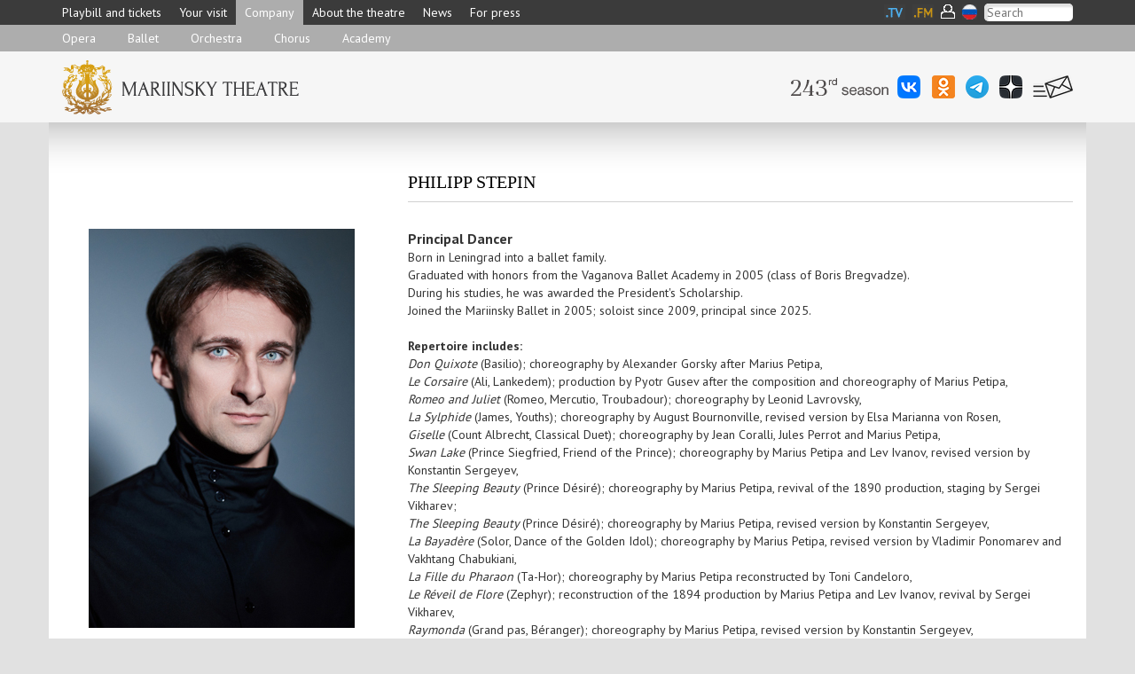

--- FILE ---
content_type: text/html; charset=utf-8
request_url: https://xn--80aqaafeklyn.xn--p1ai/en/company/ballet_mt_men/stepin/
body_size: 8001
content:
<!DOCTYPE html>
<html lang="en">
	<head>
		<title>Philipp Stepin</title>
		<meta http-equiv="Content-Type" content="text/html; charset=utf-8" />
		<meta http-equiv="x-ua-compatible" content="IE=9">
		<meta content="Philipp Stepin" name="description" />
		<meta content="Philipp Stepin" name="keywords" />
		<meta name="title" content="Philipp Stepin" />
		<link rel="image_src" href="/images/logo_en.gif" />
		<meta name="viewport" content="width=device-width, initial-scale=1.0">
		
		<script src="/js/jquery-1.10.2.min.js"></script>
		<script src="/js/site5/scripts_mt.js"></script>		
	
		<script src="/bootstrap/3.1.0/js/bootstrap.min.js"></script>
		<link href="/bootstrap/3.1.0/css/bootstrap.css" rel="stylesheet">
		<link href="/bootstrap/3.1.0/css/bootstrap-theme.css" rel="stylesheet">
		
		<link href="/css/site5/global_style.css?15" rel="stylesheet"> 
		<link href="/css/site5/global_style_mt_update.css?15" rel="stylesheet">
		<link href='https://fonts.googleapis.com/css?family=PT+Sans:400,700&subset=latin,cyrillic-ext' rel='stylesheet' type='text/css'>
		<link href='https://fonts.googleapis.com/css?family=PT+Serif+Caption&subset=latin,cyrillic-ext' rel='stylesheet' type='text/css'>
		<link href='https://fonts.googleapis.com/css?family=Gabriela' rel='stylesheet' type='text/css'>
		
		<script type="text/javascript" src="/js/site5/jquery.lightbox-0.5.js"></script>
		<link rel="stylesheet" type="text/css" href="/css/site5/jquery.lightbox-0.5.css" media="screen" />
		<script type="text/javascript"> 
			$(function() {
				$('a[rel=lightbox]').lightBox();
				$('a[rel=lightbox-atomium]').lightBox();
				$('a[class=lightbox]').lightBox();
				$('a[class=lightbox-atomium]').lightBox();
			});
		</script>
		<link rel="apple-touch-icon" sizes="57x57" href="/images/favicons/apple-icon-57x57.png">
<link rel="apple-touch-icon" sizes="60x60" href="/images/favicons/apple-icon-60x60.png">
<link rel="apple-touch-icon" sizes="72x72" href="/images/favicons/apple-icon-72x72.png">
<link rel="apple-touch-icon" sizes="76x76" href="/images/favicons/apple-icon-76x76.png">
<link rel="apple-touch-icon" sizes="114x114" href="/images/favicons/apple-icon-114x114.png">
<link rel="apple-touch-icon" sizes="120x120" href="/images/favicons/apple-icon-120x120.png">
<link rel="apple-touch-icon" sizes="144x144" href="/images/favicons/apple-icon-144x144.png">
<link rel="apple-touch-icon" sizes="152x152" href="/images/favicons/apple-icon-152x152.png">
<link rel="apple-touch-icon" sizes="180x180" href="/images/favicons/apple-icon-180x180.png">
<link rel="icon" type="image/png" sizes="192x192"  href="/images/favicons/android-icon-192x192.png">
<link rel="icon" type="image/png" sizes="32x32" href="/images/favicons/favicon-32x32.png">
<link rel="icon" type="image/png" sizes="96x96" href="/images/favicons/favicon-96x96.png">
<link rel="icon" type="image/png" sizes="16x16" href="/images/favicons/favicon-16x16.png">
<link rel="manifest" href="/images/favicons/manifest.json">
<meta name="msapplication-TileColor" content="#ffffff">
<meta name="msapplication-TileImage" content="/images/favicons/ms-icon-144x144.png">
<meta name="theme-color" content="#ffffff"> 



<script type="text/javascript">!function(){var t=document.createElement("script");t.type="text/javascript",t.async=!0,t.src='https://vk.com/js/api/openapi.js?169',t.onload=function(){VK.Retargeting.Init("VK-RTRG-1477856-dtbgw"),VK.Retargeting.Hit()},document.head.appendChild(t)}();</script><noscript><img src="https://vk.com/rtrg?p=VK-RTRG-1477856-dtbgw" style="position:fixed; left:-999px;" alt=""/></noscript>

</head>
<body>
	
<!--%system getOuterContent('./tpls/content/site5_ssi/get_banner_line_%custom langPrefix()%.tpl')%-->


	<div class="m_level1_cnt" id="ml1" style="z-index:200;" >
	<div class="container menu">
		<div class="row">
			<div class="col-md-12">
				<div class="serv_container">
					<table class="u_serv_menu">
						<tr>
							<td><a href="https://www.mariinsky.tv/"><img src="/images/site5/ico_tv4.png" /></a></td>
							<td><a href="https://www.mariinsky.ru/fm/"><img src="/images/site5/ico_fm4.png" /></a></td>
							<td><span class="auth_menu"><a href="https://tickets.mariinsky.ru/en/singinform/" onclick="show_div_login('https://www.mariinsky.ru/en/company/ballet_mt_men/stepin/', 'div_login'); return false;" ><img src="/images/site5/ico_auth_no.png"  /></a></span></td>
							<td><div class="lang_link"><a href="/ru/company/ballet_mt_men/stepin/"><img src="/images/site5/ru_ico_lang1.png" /></a></div></td>
							<td style="width:100px;"><form name="search" action="https://www.mariinsky.ru/en/searchres/" method="get" target="_blank"><input type="hidden" name="searchid" value="2284281" /><input type="hidden" name="l10n" value="en" /><input type="hidden" name="reqenc" value="" /><input type="text" name="text"  placeholder="Search" class="search_input" value=""  /></form></td>
						</tr>
					</table>
				</div>
				<div align="center" class="ml1_cur_part" onclick="toggle_ml1();"></div>
				<div id="m_level1" class="list"><div class=" item"><a  title="Playbill and tickets" href="/en/playbill/">Playbill and tickets</a></div><div class=" item"><a  title="Your visit" href="/en/visit/">Your visit</a></div><div class="active item"><a title="Company" href="/en/company/">Company</a></div><div class=" item"><a  title="About the theatre" href="/en/about/">About the theatre</a></div><div class=" item"><a  title="News" href="/en/news1/">News</a></div><div class="last item"><a  title="For press" href="/en/press/">For press</a></div></div>
			</div>
		</div>
	</div>
</div>
	<div class="m_level2_cnt">
	<div class="container">
		<div  id="m_level2"><a href="/en/company/opera/">Opera</a><a href="/en/company/ballet/">Ballet</a><a href="/en/company/orchestra1/">Orchestra</a><a href="/en/company/chorus/">Chorus</a><a href="/en/company/academy/">Academy</a></div>
	</div>
</div>
	<div class="popup_banner_hidden head_media_line" style="background-color:#f6f6f6;">
	<div class="container">
		<div class="row">
			<div class="col-md-7 col-sm-12 col-xs-12 line_logo">
				<a href="/en/"><img class="logo img-responsive" border="0" src="/images/site5/logo_en.png" /></a>
			</div>	
			<div class="col-md-5 col-sm-12 col-xs-12 line_media">
				<div style="margin:27px 0px 0px 0px;">
					<div class="season"><img src="/images/season_number/season_num_en.png" /></div>
					<a target="_blank" title="VKontakte" class="vk" href="https://vk.com/mariinsky"><img src="/images/site5/vk_ico_.png" /></a>
					&nbsp;
					<a target="_blank" href="https://ok.ru/mariinsky"><img src="/images/site5/ok_26.png" /></a>
					&nbsp;
					<a target="_blank" href="https://t.me/mariinsky"><img src="/images/site5/telegram_26.png" /></a>
					&nbsp;
					<a target="_blank" href="https://zen.yandex.ru/mariinsky"><img src="/images/site5/yandex_zen_26.png" /></a>
					&nbsp;
					<a href="https://tickets.mariinsky.ru/ru/client/subscribe/"><img src="/images/site5/enewsletter_subscribe.png" /></a>
				</div>
			</div>
		</div>
	</div>
</div>
	<div class="container content gr_top" align="left">
		<div class="row" >
			<div class="col-md-8 col-md-offset-4">
				<div>
					 <h1 class="underline" style="text-transform: uppercase;">Philipp Stepin </h1>
						
						<br />
				</div>
			</div>
		</div>
		<div class="row" style="margin-bottom:25px;">

			<div class="col-md-4" style="padding:0px 10px 10px 10px;">
				<div align="center"><img class="general_person_photo" src="/images/cms/data/ballet_bio/truppa/portraits/stepin_filipp_2025.jpg" /></div>
				<div align="center">
					<table border="0" cellspacing="0" cellpadding="0"  id="person_photo_gallery">
						<tr>
							<td><a href="/images/cms/data/ballet_bio/truppa/in_the_roles/stepin/stepin_the_sleeping_beauty_by_razina.jpg" class="lightbox" title="Filipp Stepin as Prince Désiré in the ballet <em>The Sleeping Beauty</em>, choreography by Marius Petipa, revised version by Konstantin Sergeyev" lightbox_title="Filipp Stepin as Prince Désiré in the ballet <em>The Sleeping Beauty</em>, choreography by Marius Petipa, revised version by Konstantin Sergeyev"><img width="70" height="47" src="/images/cms/thumbs/89b4531becab4f7d8e0f6b5afb912a369dec92ba/stepin_the_sleeping_beauty_by_razina_70_auto_jpg.jpg" /></a></td>
							<td><a href="/images/cms/data/ballet_bio/truppa/in_the_roles/stepin/stepin_tarantella_by_razina.jpg" class="lightbox" title="Filipp Stepin in George Balanchine’s ballet <em>Tarantella</em>" lightbox_title="Filipp Stepin in George Balanchine’s ballet <em>Tarantella</em>"><img width="70" height="47" src="/images/cms/thumbs/89b4531becab4f7d8e0f6b5afb912a369dec92ba/stepin_tarantella_by_razina_70_auto_jpg.jpg" /></a></td>
							<td><a href="/images/cms/data/ballet_bio/truppa/in_the_roles/stepin/stepin_bayderka.jpg" class="lightbox" title="Filipp Stepin as Solor in the ballet <em>La Bayadère</em>, choreography by Marius Petipa, revised version by Vladimir Ponomarev and Vakhtang Chabukiani" lightbox_title="Filipp Stepin as Solor in the ballet <em>La Bayadère</em>, choreography by Marius Petipa, revised version by Vladimir Ponomarev and Vakhtang Chabukiani"><img width="70" height="47" src="/images/cms/thumbs/89b4531becab4f7d8e0f6b5afb912a369dec92ba/stepin_bayderka_70_auto_jpg.jpg" /></a></td>
							<td><a href="/images/cms/data/ballet_bio/truppa/in_the_roles/stepin/stepin_batoeva_rubiny_by_neff.jpg" class="lightbox" title="Filipp Stepin and Nadezhda Batoeva in the ballet <em>Jewels</em> (<em>Rubies</em>), choreography by George Balanchine" lightbox_title="Filipp Stepin and Nadezhda Batoeva in the ballet <em>Jewels</em> (<em>Rubies</em>), choreography by George Balanchine"><img width="70" height="47" src="/images/cms/thumbs/89b4531becab4f7d8e0f6b5afb912a369dec92ba/stepin_batoeva_rubiny_by_neff_70_auto_jpg.jpg" /></a></td>
						</tr>
						<tr>
							<td><a href="/images/cms/data/ballet_bio/truppa/in_the_roles/stepin/stepin_giselle_by_neff.jpg" class="lightbox" title="Filipp Stepin as Count Albrecht in the ballet <em>Giselle</em>, choreography by Jean Coralli, Jules Perrot and Marius Petipa" lightbox_title="Filipp Stepin as Count Albrecht in the ballet <em>Giselle</em>, choreography by Jean Coralli, Jules Perrot and Marius Petipa"><img width="70" height="47" src="/images/cms/thumbs/89b4531becab4f7d8e0f6b5afb912a369dec92ba/stepin_giselle_by_neff_70_auto_jpg.jpg" /></a></td>
							<td><a href="/images/cms/data/ballet_bio/truppa/in_the_roles/stepin/stepin_le_jeune_homme_et_la_mort_by_razina.jpg" class="lightbox" title="Filipp Stepin in Roland Petit’s ballet <em>Le Jeune homme et la mort</em>" lightbox_title="Filipp Stepin in Roland Petit’s ballet <em>Le Jeune homme et la mort</em>"><img width="70" height="47" src="/images/cms/thumbs/89b4531becab4f7d8e0f6b5afb912a369dec92ba/stepin_le_jeune_homme_et_la_mort_by_razina_70_auto_jpg.jpg" /></a></td>
							<td><a href="/images/cms/data/ballet_bio/truppa/in_the_roles/stepin/stepin_silvia_by_devant.jpg" class="lightbox" title="Filipp Stepin as Aminta in the ballet <em>Sylvia</em>, choreography by Frederick Ashton" lightbox_title="Filipp Stepin as Aminta in the ballet <em>Sylvia</em>, choreography by Frederick Ashton"><img width="70" height="47" src="/images/cms/thumbs/89b4531becab4f7d8e0f6b5afb912a369dec92ba/stepin_silvia_by_devant_70_auto_jpg.jpg" /></a></td>
							<td><a href="/images/cms/data/ballet_bio/truppa/in_the_roles/stepin/stepin_zolushka_by_gioeva1.jpg" class="lightbox" title="Filipp Stepin as the Prince in the ballet <em>Cinderella</em>" lightbox_title="Filipp Stepin as the Prince in the ballet <em>Cinderella</em>"><img width="70" height="47" src="/images/cms/thumbs/89b4531becab4f7d8e0f6b5afb912a369dec92ba/stepin_zolushka_by_gioeva1_70_auto_jpg.jpg" /></a></td>
						</tr>
					</table> 
				</div>
				<div style="clear:both;" align="center">					
					<!--23.01.2026-->
					<div align="center"><div class="citata"><div class="doc_block"><p>But the&nbsp;dancer appeared, he barely slanted his shoulders and we were face to&nbsp;face with the puppet first brought to&nbsp;life by Nijinsky and subsequently by many great dancers. There was indecision in&nbsp;every move. And there is also persistence, the haughtiness of a&nbsp;poet. And a&nbsp;wild lack of&nbsp;belief in&nbsp;himself. In&nbsp;this P&eacute;trouchka&rsquo;s veins it was reflection and not blood that flowed; and he banged on&nbsp;the&nbsp;invisible walls in&nbsp;such a&nbsp;way that it was as if we were looking at a&nbsp;fortress.<br /><em>Vremya novostei</em></p>
<p><br /> Mariinsky Theatre dancer Filipp Stepin (Basilio) is super-graceful, refined and powerful, and his dance is energetically infectious and full of&nbsp;fire, yet at&nbsp;the&nbsp;same time not uncontrolled&nbsp;&ndash; in&nbsp;him one can sense beauty of&nbsp;style and understanding of&nbsp;that style...<br /><em>Belcanto.ru </em></p>
<p><br /> Valeria Martynyuk and Filipp Stepin danced the Act I peasant pas de deux with style and accuracy. He is tall and well mannered, with&nbsp;impressive double tours and nicely pointed feet.<br /><em>DanceTabs</em></p></div></div></div>
				</div>
			</div>
			<div class="col-md-8">
				<div class="zagolovok">Principal Dancer</div>
				<div class="person_description"><p>Born in Leningrad into a ballet family. <br />Graduated with honors from the&nbsp;Vaganova Ballet Academy in&nbsp;2005 (class of&nbsp;Boris&nbsp;Bregvadze). <br />During his studies, he was awarded the President's Scholarship.<br /> Joined the&nbsp;Mariinsky Ballet in&nbsp;2005; soloist since 2009, principal since 2025.&nbsp;<br /> <br /> <strong>Repertoire includes: </strong><br /> <em>Don Quixote </em>(Basilio); choreography by Alexander Gorsky after Marius Petipa, <br /> <em>Le Corsaire</em> (Ali, Lankedem); production by Pyotr Gusev after the&nbsp;composition and choreography of&nbsp;Marius Petipa, <br /> <em>Romeo and Juliet </em>(Romeo, Mercutio, Troubadour); choreography by Leonid Lavrovsky, <br /> <em>La Sylphide </em>(James, Youths); choreography by August Bournonville, revised version by Elsa Marianna von Rosen, <br /> <em>Giselle </em>(Count Albrecht, Classical Duet); choreography by Jean Coralli, Jules Perrot and Marius Petipa,<br /><em>Swan Lake</em> (Prince Siegfried, Friend of&nbsp;the&nbsp;Prince); choreography by Marius Petipa and Lev Ivanov, revised version by Konstantin Sergeyev, <br /><em>The Sleeping Beauty</em> (Prince D&eacute;sir&eacute;); choreography by Marius Petipa, revival of the 1890 production, staging by Sergei Vikharev; <br /> <em>The Sleeping Beauty </em>(Prince D&eacute;sir&eacute;); choreography by Marius Petipa, revised version by Konstantin Sergeyev, <br /> <em>La Bayad&egrave;re </em>(Solor, Dance of&nbsp;the&nbsp;Golden Idol); choreography by Marius Petipa, revised version by Vladimir Ponomarev and Vakhtang Chabukiani,<br /><em>La Fille du Pharaon</em> (Ta-Hor); choreography by Marius Petipa reconstructed by Toni Candeloro,<br /> <em>Le R&eacute;veil de&nbsp;Flore</em> (Zephyr); reconstruction of&nbsp;the&nbsp;1894 production by Marius Petipa and Lev Ivanov, revival by Sergei Vikharev,<br /> <em>Raymonda </em>(Grand pas, B&eacute;ranger); choreography by Marius Petipa, revised version by Konstantin Sergeyev, <br /> Michel Fokine&rsquo;s <em>Chopiniana </em>(Nocturne, Mazurka, Seventh Waltz), <em>Le Carnaval</em> (Harlequin), <em>Le Spectre de la rose</em> and <em>P&eacute;trouchka </em>(P&eacute;trouchka), <br /> <em>The Fountain of&nbsp;Bakhchisarai</em> (Vaslav, Polish Youths); choreography by Rostislav Zakharov, <br /> <em>The Nutcracker</em> (the Nutcracker Prince); staging by Vasily Vainonen, <br /> <em>Spartacus </em>(Retiarius, a Dying Slave); choreography by Leonid Yacobson, <br /> George Balanchine&rsquo;s<em> Prodigal Son</em> (Friends of&nbsp;the&nbsp;Prodigal),<em> Symphony in&nbsp;C</em> (III. Allegro vivace, Soloist), <em>Theme and Variations, Tarantella, Jewels (<em>Emeralds</em>, <em>Rubies</em>, <em>Diamonds</em>), Piano Concerto No&nbsp;2 (Ballet Imperial)</em>, <em>Tchaikovsky Pas de&nbsp;Deux</em> and<em> A Midsummer Night&rsquo;s Dream</em> (Oberon, Pas&nbsp;de&nbsp;deux from Act&nbsp;II), <br /> <em>Le&nbsp;Jeune homme et&nbsp;la mort</em>; choreography by Roland Petit, <br /> <em>In the&nbsp;Night</em>; choreography by Jerome Robbins, <br /> <em>&Eacute;tudes</em>; choreography by Harald Lander, <br /> <em>Sylvia</em> (Aminta); choreography by Frederick Ashton, <br /> <em>The&nbsp;Legend of Love </em>(Friends of&nbsp;Ferkhad); choreography by Yuri Grigorovich,<br /> <em>The Nutcracker </em>(Fritz); staging by Mihail Chemiakin and choreography by Kirill Simonov, <br /><em>Cinderella </em>(the&nbsp;Prince, Spring, Hairdressers), <em>Anna Karenina</em> (Levin) and <em>Concerto&nbsp;DSCH</em>, <em>The&nbsp;Little Humpbacked Horse</em> (Ivan the&nbsp;Fool), <em>Seven Sonatas</em>, <br /> William Forsythe&rsquo;s <em>Steptext, The&nbsp;Vertiginous Thrill of Exactitude</em>,and <em>In the&nbsp;Middle, Somewhat Elevated</em>, <br /> <em>The Magic Nut</em> (Turkish Suitor); staging by Mihail Chemiakin and choreography by Donvena Pandoursky, <br /> Noah D. Gelber ballets&nbsp;<em>The Overcoat after Gogol</em> (Two Officials), <em>The Golden Age </em>(Sportsmen), <br /> <em>Aria Suspended</em> (Soloist), choreography by Peter Quanz, <br /> <em>The Ring</em>; choreography by Alexei Miroshnichenko, <br /> <em>Without</em>; choreography by Benjamin Millepied, <br /> <em> Infra</em>; choreography by Wayne McGregor, <br /> Hans van Manen's ballets <em>Solo </em>and <em>Adagio Hammerklavier</em>, <br /> <em>Push Comes to Shove</em>; choreography by Twyla Tharp&nbsp;(for performing the title role he was nominated for the <em>Golden Mask</em>, Russia&rsquo;s theatre prize, and&nbsp;the&nbsp;<em>Golden Sofit</em>, St&nbsp;Petersburg&rsquo;s most prestigious theatre prize),<br /> <em>The Bronze Horseman </em>(Eugene); choreography by Yuri Smekalov, <br /> Maxim Petrov's ballets&nbsp;<em>Le Divertissement du roi </em>(the King),&nbsp;<em>Tromba&nbsp;Lontana</em>, <em>The Fairy's Kiss</em> (Youth), <br /><em>Violin Concerto No 2</em>; choreography by Anton Pimonov, <br /><em>12</em> (Petrukha), <em>Copp&eacute;lia</em> (Frantz); choreography by Alexander Sergeev,<br /><em>A csod&aacute;latos mandarin</em> (Mandarin); choreography by Yuri Possokhov,<br /><em>Dance Scenes</em> (Part II); choreography by Vyacheslav Samodurov.</p>
<p>Repertoire also includes: <br /> <em>Flight of&nbsp;Angels</em>; choreography by Edwaard Liang <br /> and the&nbsp;pas de six from the&nbsp;ballet<em> La Vivandi&egrave;re</em>; choreography by Arthur Saint-L&eacute;on.</p>
<p>He has worked with choreographers such as&nbsp;William Forsythe, Wayne McGregor, Twyla Tharp, Hans van Manen, Alexei Ratmansky, Johnny Eliasen, Gary Chryst, Ben Huys, Noah D.&nbsp;Gelber and Peter Quanz.</p></div>
			</div>
		</div>		
	</div>
	<div class="container foot">
	<div style="background-color:#f6f6f6; padding-bottom:15px;">
		<div class="row">
			<div class="col-md-4 col-sm-12 col-xs-12">
				<div style="padding-left:15px;">
					<div style="padding-bottom:16px;">
						<img src="/images/site5/footer_logo_en.jpg" />
					</div>
					<div class="mariinsky_help">
						
<div><strong>© 1998 – 2026</strong></div>
<div><strong>The Mariinsky Theatre</strong></div>
					</div>	
					<div class="mariinsky_help">
						<div>General enquiries</div>
						<a href="mailto:post@mariinsky.ru">post@mariinsky.ru</a>
					</div>
					
					<div class="mariinsky_help">	
						
<div>Information</div>
<div><a href="tel:+78123264141">+7&nbsp;(812)&nbsp;326&nbsp;41&nbsp;41</a></div>

					</div>

					<div class="mariinsky_help">	
						<div>Ticket issues</div>
						<div><a href="mailto:tickets@mariinsky.ru">tickets@mariinsky.ru</a></div>
					</div>
					<div class="mariinsky_help">
						<div class="footer_s_nets">
							<a target="_blank" href="https://vk.com/mariinsky"><img src="/images/site5/vk_ico_.png" /></a>
<a target="_blank" href="https://youtube.com/mariinsky"><img src="/images/site5/yt_ico_26.png" /></a>
<a target="_blank" href="https://ok.ru/mariinsky"><img src="/images/site5/ok_26.png" /></a>
<a target="_blank" href="https://t.me/mariinsky"><img src="/images/site5/telegram_26.png" /></a>
<a target="_blank" href="https://zen.yandex.ru/mariinsky"><img src="/images/site5/yandex_zen_26.png" /></a>
						</div>
					</div>
					<div class="mariinsky_help">
								<div class="t"><a href="https://tickets.mariinsky.ru/en/client/subscribe/">Subscribe to the newsletter</a></div>
		<div class="v" ><a href="https://tickets.mariinsky.ru/ru/client/subscribe/"><img src="/images/site5/enewsletter_subscribe.png" /></a></div>
					</div>
					
					<div class="mariinsky_help">	
						<div style="padding-bottom:6px;">Download Mariinsky Theatre Mobile App</div>
						<div>
							<a href="https://www.mariinsky.ru/links/android_app_www/"><img src="https://www.mariinsky.ru/images/site5/mobile_download_google_en.png" height="36px" /></a> 
							<a href="https://www.mariinsky.ru/links/apple_app_www/"><img src="https://www.mariinsky.ru/images/site5/mobile_download_apple_en.png" height="36px" /></a>
						</div>
					</div>
			
				</div>
			</div>
			<div class="col-md-4  col-sm-7 col-xs-8 mt_halls" style="margin-top:22px;">
				<div style="padding-left:15px;">
				
				

					<!--<div style="color:#a16d30; font-family:'PT Sans',sans-serif; padding-left:45px;" align="left">%spb%</div>-->
					
					<a style="display:block;background: url('//www.mariinsky.ru/images/site5/mt_ico_37.png') no-repeat left top; padding-left:45px; margin:0px 0px 12px; 0px; min-height:37px; width: 225px;" class="mt_color fs13" href="/en/about/history/mariinsky_theatre/">Mariinsky Theatre:<br />1 Theatre Square </a>
					<a style="display:block;background: url('//www.mariinsky.ru/images/site5/mt2_ico_37.png') no-repeat left top; padding-left:45px; margin:0px 0px 12px; 0px; min-height:37px; width: 225px;" class="mt2_color fs13" href="/en/about/history/mariinsky_ii/">Mariinsky II:<br />34 Dekabristov Street</a>
					
					<a style="display:block; background: url('//www.mariinsky.ru/images/site5/mt2_ico_strav.png') no-repeat left top; padding-left:45px; margin:0px 0px 12px; 0px; min-height:37px; width: 225px;" class="mt2_color fs13" href="/en/about/history/stravinsky_hall/">The Stravinsky Hall<br />34 Dekabristov Street<br />(entry from Minsky Lane)</a>
					
					<a style="display:block; background: url('//www.mariinsky.ru/images/site5/mt2_ico_37_2.png') no-repeat left top; padding-left:45px; margin:0px 0px 12px; 0px; min-height:37px; width: 225px;" class="mt2_color fs13" href="/en/about/history/chamber_venues/">Сhamber venues of the Mariinsky II</a>			
					<a style="display:block;background: url('//www.mariinsky.ru/images/site5/kz_ico_37.png') no-repeat left top; padding-left:45px; margin:0px 0px 12px; 0px; min-height:37px; width: 225px;line-height:1.2;" class="kz_color fs13" href="/en/about/history/concert_hall/">Concert Hall:<br />20 Pisareva Street (entry from&nbsp;Dekabristov,&nbsp;37)</a>
					

					<div style="color:#a16d30; font-family:'PT Sans',sans-serif; padding-left:45px;" align="left">Primorsky Branch (Vladivostok)</div>
					
					<a style="display:block;background: url('//www.mariinsky.ru/images/site5/primorsky_ico_37.png') no-repeat left top; padding-left:45px; margin:0px 0px 12px; 0px; min-height:37px; width: 225px;" class="kz_color fs13" href="https://prim.mariinsky.ru/en/">Primorsky Stage:<br />20&nbsp;Fastovskaya&nbsp;Street,&nbsp;Vladivostok</a>
					
					
					
					<div style="padding-left:45px;  font-family:'PT Sans',sans-serif; color:#a16d30;" align="left">North Ossetia−Alania Branch (Vladikavkaz)</div>

					<a style="display:block;background: url('//alania.mariinsky.ru/images/kavkaz/kavkaz1_37_ico.png') no-repeat left top; padding-left:45px; margin:0px 0px 12px; 0px; min-height:37px;line-height:1.1; " href="https://alania.mariinsky.ru/en/">Opera and Ballet Theatre<br />18 Tkhapsaeva Street, Vladikavkaz</a>
					
					<a style="display:block;background: url('//alania.mariinsky.ru/images/kavkaz/kavkaz2_37_ico.png') no-repeat left top; padding-left:45px; margin:0px 0px 17px; 0px; min-height:37px;line-height:1.1; " href="https://alania.mariinsky.ru/en/">Concert Hall<br />34 Millera Street, Vladikavkaz</a>
					
				</div>
			</div>

			<div class="col-md-4 col-sm-5 col-xs-4" style="margin-top:22px;">
				<div style="padding-left:15px;">
					<div class="mariinsky"><a target="_blank" class="tv" href="https://mariinsky.tv/"><span class="hidden_exs">mariinsky.tv</span></a>
<a target="_blank"  class="fm" href="https://www.mariinsky.ru/fm/"><span class="hidden-exs">mariinsky.fm</span></a>
<!--<a target="_blank"  class="us" href="http://mariinsky.us"><span class="hidden-exs">mariinsky.us</span></a>
<a target="_blank"  class="cn" href="http://www.mariinsky.cn"><span class="hidden-exs">mariinsky.cn</span></a>-->

					</div>
				</div>
			</div>
		</div>
		<div class="row">
			<div class="col-md-12" style="color:#9f9f9f; font-size:13px;">
				<div style="padding:0px 15px;">
Any use or copying of site materials, design elements or layout is forbidden without the permission of the rightholder.</div>
			</div>
		</div>
	</div>
</div>	
		<div id="div_login" style="display:none; width:90%;">
		<div align="right"><div align="center" style="width:60px; cursor:pointer;" onclick="hide_popup('div_login');"><img src="//www.mariinsky.ru/images/site5/close.png"/><br />close</div></div>
		<div id="div_login_title">Your Personal Area</div>
		<div id="div_login_msg" align="center"></div>
		<div align="center" class="login_fields">
			<form action="//tickets.mariinsky.ru/login.php" method="post">
				<input type="text" id="login" name="login"  placeholder="Login"  class="textinputs" value="" style=""/><br />
				<input type="password" id="password" name="password" placeholder="Password" class="textinputs" value=""/><br />
				<div align="center" style="padding-top:10px;">
					<table cellpadding="10" cellspacing="0">
						<tr>
							<td valign="top" align="right">
								<a href="//tickets.mariinsky.ru/en/client/recoverypwd/" style="font-size:14px; color:#ffffff; text-decoration:underline;">Forgot your password?</a> &nbsp; &nbsp;</td>
								<td valign="top" align="center">
								<button id="login_btn">Вход</button>
							</td>
							<td valign="top" align="left"> &nbsp; &nbsp;
								<a style="font-size:14px; color:#ffffff; text-decoration:underline;" href="//tickets.mariinsky.ru/en/client/">Registration</a>
							</td>
						</tr>		
					</table>
				</div>
				<input style="display:none;" class="from_page" type="hidden" id="from_page_input" name="from_page" value="//www.mariinsky.ru/company/ballet_mt_men/stepin/" />
			</form>
		</div>
	</div>
	
	<div id="tickets_menu">
		<div class="arr"></div>
		<div class="m_cnt">
			<div align="right" style="height:13px; cursor:pointer;"> 
				<img src="//www.mariinsky.ru/images/site5/site5_popup_close.jpg" onclick="show_tickets_menu(); return false;" />
			</div>
			<div>
				<table><tr><td class="user_name">user_name</td><td class="exit">|&nbsp;<em><a onclick="user_logout(); return false;" href="//tickets.mariinsky.ru/auth/check_auth.php?action=logout" >Exit</a></em></td></tr></table>
			</div>
			<div align="left" class="t_menu_top">
				<a href="//tickets.mariinsky.ru/en/client/">Profile</a> | 
				<a href="//tickets.mariinsky.ru/en/ticket/">Basket</a> | 
				<a href="//tickets.mariinsky.ru/en/orders/">Order History</a>
			</div>
		</div>
	</div>

	
	<!-- 
<script async="true" src="https://www.googletagmanager.com/gtag/js?id=G-BW69QBE1S3"></script>
<script>
 window.dataLayer = window.dataLayer || [];
 function gtag(){dataLayer.push(arguments);}
 gtag('js', new Date());
 gtag('config', 'G-BW69QBE1S3');
</script>
-->

<script>function gtag(){}</script>



<script async="true" src="https://culturaltracking.ru/static/js/spxl.js?pixelId=25229" data-pixel-id="25229"></script>
	
</body>
</html>








<!-- This page generated in 0.244065 secs by TPL, SITE MODE -->